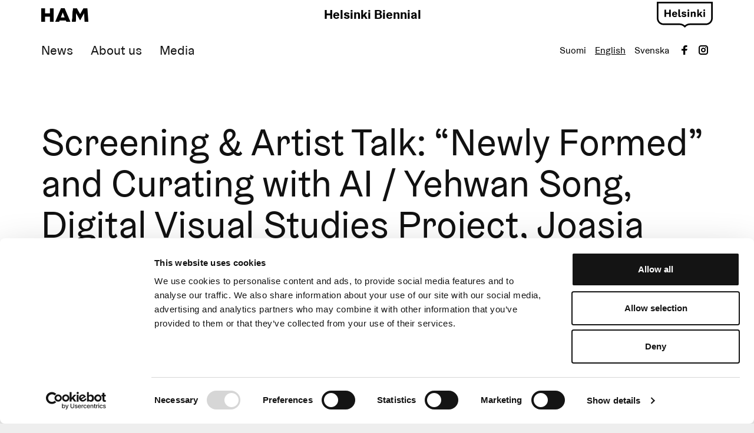

--- FILE ---
content_type: text/html; charset=UTF-8
request_url: https://helsinkibiennaali.fi/en/event/screening-artist-talk-newly-formed-and-curating-with-ai-yehwan-song-digital-visual-studies-project-joasia-krysa/
body_size: 10934
content:
<!doctype html>
<html lang="en" dir="ltr"> <head>
    <meta charset="utf-8">
    <meta http-equiv="X-UA-Compatible" content="IE=edge,chrome=1">
    <meta name="viewport" content="width=device-width, initial-scale=1.0">
    <meta name="google-site-verification" content="JM1xdn2C1m0xRnmu6xP2rLwSsxfYkamE7MLtkcbHLqM" />


    <script type="text/javascript" data-cookieconsent="ignore">
	window.dataLayer = window.dataLayer || [];

	function gtag() {
		dataLayer.push(arguments);
	}

	gtag("consent", "default", {
		ad_personalization: "denied",
		ad_storage: "denied",
		ad_user_data: "denied",
		analytics_storage: "denied",
		functionality_storage: "denied",
		personalization_storage: "denied",
		security_storage: "granted",
		wait_for_update: 500,
	});
	gtag("set", "ads_data_redaction", true);
	</script>
<script type="text/javascript"
		id="Cookiebot"
		src="https://consent.cookiebot.com/uc.js"
		data-implementation="wp"
		data-cbid="71ea8c3d-e161-4df3-a3a1-e0d31abfa2a9"
						data-culture="EN"
				data-blockingmode="auto"
	></script>
<meta name='robots' content='index, follow, max-image-preview:large, max-snippet:-1, max-video-preview:-1' />
	<style>img:is([sizes="auto" i], [sizes^="auto," i]) { contain-intrinsic-size: 3000px 1500px }</style>
	<link rel="alternate" href="https://helsinkibiennaali.fi/event/screening-artist-talk-newly-formed-and-curating-with-ai-yehwan-song-digital-visual-studies-project-joasia-krysa/" hreflang="fi" />
<link rel="alternate" href="https://helsinkibiennaali.fi/en/event/screening-artist-talk-newly-formed-and-curating-with-ai-yehwan-song-digital-visual-studies-project-joasia-krysa/" hreflang="en" />

	<!-- This site is optimized with the Yoast SEO plugin v26.7 - https://yoast.com/wordpress/plugins/seo/ -->
	<title>Screening &amp; Artist Talk: &quot;Newly Formed&quot; and Curating with AI / Yehwan Song, Digital Visual Studies Project, Joasia Krysa - Helsinki Biennial</title>
	<link rel="canonical" href="https://helsinkibiennaali.fi/en/event/screening-artist-talk-newly-formed-and-curating-with-ai-yehwan-song-digital-visual-studies-project-joasia-krysa/" />
	<meta property="og:locale" content="en_GB" />
	<meta property="og:locale:alternate" content="fi_FI" />
	<meta property="og:type" content="article" />
	<meta property="og:title" content="Screening &amp; Artist Talk: &quot;Newly Formed&quot; and Curating with AI / Yehwan Song, Digital Visual Studies Project, Joasia Krysa - Helsinki Biennial" />
	<meta property="og:description" content="Sunday 11.6. 14:00-14:45 HAM Helsinki Art Museum, Tennispalatsi building, HAM sali venue, Eteläinen Rautatiekatu 8 We invite you to join a presentation by Korean artist Yehwan Song, members of research project Digital Visual Studies (DVS, University of Zurich) and curator Joasia Krysa about the new work “Newly Formed” and the process of its creation. The [&hellip;]" />
	<meta property="og:url" content="https://helsinkibiennaali.fi/en/event/screening-artist-talk-newly-formed-and-curating-with-ai-yehwan-song-digital-visual-studies-project-joasia-krysa/" />
	<meta property="og:site_name" content="Helsinki Biennial" />
	<meta property="article:modified_time" content="2023-06-08T12:00:52+00:00" />
	<meta property="og:image" content="https://evermade-helsinkibiennaali-phase2-website.s3.eu-north-1.amazonaws.com/wp-content/uploads/2023/06/08130554/Yehwan-Song-1920x1007-1.png" />
	<meta property="og:image:width" content="1920" />
	<meta property="og:image:height" content="1007" />
	<meta property="og:image:type" content="image/png" />
	<meta name="twitter:card" content="summary_large_image" />
	<meta name="twitter:label1" content="Est. reading time" />
	<meta name="twitter:data1" content="2 minutes" />
	<script type="application/ld+json" class="yoast-schema-graph">{"@context":"https://schema.org","@graph":[{"@type":"WebPage","@id":"https://helsinkibiennaali.fi/en/event/screening-artist-talk-newly-formed-and-curating-with-ai-yehwan-song-digital-visual-studies-project-joasia-krysa/","url":"https://helsinkibiennaali.fi/en/event/screening-artist-talk-newly-formed-and-curating-with-ai-yehwan-song-digital-visual-studies-project-joasia-krysa/","name":"Screening & Artist Talk: \"Newly Formed\" and Curating with AI / Yehwan Song, Digital Visual Studies Project, Joasia Krysa - Helsinki Biennial","isPartOf":{"@id":"https://helsinkibiennaali.fi/en/#website"},"primaryImageOfPage":{"@id":"https://helsinkibiennaali.fi/en/event/screening-artist-talk-newly-formed-and-curating-with-ai-yehwan-song-digital-visual-studies-project-joasia-krysa/#primaryimage"},"image":{"@id":"https://helsinkibiennaali.fi/en/event/screening-artist-talk-newly-formed-and-curating-with-ai-yehwan-song-digital-visual-studies-project-joasia-krysa/#primaryimage"},"thumbnailUrl":"https://evermade-helsinkibiennaali-phase2-website.s3.eu-north-1.amazonaws.com/wp-content/uploads/2023/06/08130554/Yehwan-Song-1920x1007-1.png","datePublished":"2023-06-08T10:07:29+00:00","dateModified":"2023-06-08T12:00:52+00:00","breadcrumb":{"@id":"https://helsinkibiennaali.fi/en/event/screening-artist-talk-newly-formed-and-curating-with-ai-yehwan-song-digital-visual-studies-project-joasia-krysa/#breadcrumb"},"inLanguage":"en-GB","potentialAction":[{"@type":"ReadAction","target":["https://helsinkibiennaali.fi/en/event/screening-artist-talk-newly-formed-and-curating-with-ai-yehwan-song-digital-visual-studies-project-joasia-krysa/"]}]},{"@type":"ImageObject","inLanguage":"en-GB","@id":"https://helsinkibiennaali.fi/en/event/screening-artist-talk-newly-formed-and-curating-with-ai-yehwan-song-digital-visual-studies-project-joasia-krysa/#primaryimage","url":"https://evermade-helsinkibiennaali-phase2-website.s3.eu-north-1.amazonaws.com/wp-content/uploads/2023/06/08130554/Yehwan-Song-1920x1007-1.png","contentUrl":"https://evermade-helsinkibiennaali-phase2-website.s3.eu-north-1.amazonaws.com/wp-content/uploads/2023/06/08130554/Yehwan-Song-1920x1007-1.png","width":1920,"height":1007},{"@type":"BreadcrumbList","@id":"https://helsinkibiennaali.fi/en/event/screening-artist-talk-newly-formed-and-curating-with-ai-yehwan-song-digital-visual-studies-project-joasia-krysa/#breadcrumb","itemListElement":[{"@type":"ListItem","position":1,"name":"Home","item":"https://helsinkibiennaali.fi/en/"},{"@type":"ListItem","position":2,"name":"Screening &#038; Artist Talk: &#8220;Newly Formed&#8221; and Curating with AI / Yehwan Song, Digital Visual Studies Project, Joasia Krysa"}]},{"@type":"WebSite","@id":"https://helsinkibiennaali.fi/en/#website","url":"https://helsinkibiennaali.fi/en/","name":"Helsinki Biennial","description":"Helsinki Biennial is an international art event that will bring outstanding contemporary art to maritime Helsinki.","potentialAction":[{"@type":"SearchAction","target":{"@type":"EntryPoint","urlTemplate":"https://helsinkibiennaali.fi/en/?s={search_term_string}"},"query-input":{"@type":"PropertyValueSpecification","valueRequired":true,"valueName":"search_term_string"}}],"inLanguage":"en-GB"}]}</script>
	<!-- / Yoast SEO plugin. -->


<link rel='dns-prefetch' href='//ajax.googleapis.com' />
<link rel='dns-prefetch' href='//player.vimeo.com' />
<link rel='dns-prefetch' href='//helsinkibiennaali.fi' />
<link rel='dns-prefetch' href='//fonts.googleapis.com' />
<link rel='stylesheet' id='sbi_styles-css' href='https://helsinkibiennaali.fi/wp-content/plugins/instagram-feed/css/sbi-styles.min.css' type='text/css' media='all' />
<link rel='stylesheet' id='wp-block-library-css' href='https://helsinkibiennaali.fi/wp-includes/css/dist/block-library/style.min.css' type='text/css' media='all' />
<style id='classic-theme-styles-inline-css' type='text/css'>
/*! This file is auto-generated */
.wp-block-button__link{color:#fff;background-color:#32373c;border-radius:9999px;box-shadow:none;text-decoration:none;padding:calc(.667em + 2px) calc(1.333em + 2px);font-size:1.125em}.wp-block-file__button{background:#32373c;color:#fff;text-decoration:none}
</style>
<link rel='stylesheet' id='wp-components-css' href='https://helsinkibiennaali.fi/wp-includes/css/dist/components/style.min.css' type='text/css' media='all' />
<link rel='stylesheet' id='wp-preferences-css' href='https://helsinkibiennaali.fi/wp-includes/css/dist/preferences/style.min.css' type='text/css' media='all' />
<link rel='stylesheet' id='wp-block-editor-css' href='https://helsinkibiennaali.fi/wp-includes/css/dist/block-editor/style.min.css' type='text/css' media='all' />
<link rel='stylesheet' id='popup-maker-block-library-style-css' href='https://helsinkibiennaali.fi/wp-content/plugins/popup-maker/dist/packages/block-library-style.css' type='text/css' media='all' />
<style id='global-styles-inline-css' type='text/css'>
:root{--wp--preset--aspect-ratio--square: 1;--wp--preset--aspect-ratio--4-3: 4/3;--wp--preset--aspect-ratio--3-4: 3/4;--wp--preset--aspect-ratio--3-2: 3/2;--wp--preset--aspect-ratio--2-3: 2/3;--wp--preset--aspect-ratio--16-9: 16/9;--wp--preset--aspect-ratio--9-16: 9/16;--wp--preset--color--black: #000000;--wp--preset--color--cyan-bluish-gray: #abb8c3;--wp--preset--color--white: #ffffff;--wp--preset--color--pale-pink: #f78da7;--wp--preset--color--vivid-red: #cf2e2e;--wp--preset--color--luminous-vivid-orange: #ff6900;--wp--preset--color--luminous-vivid-amber: #fcb900;--wp--preset--color--light-green-cyan: #7bdcb5;--wp--preset--color--vivid-green-cyan: #00d084;--wp--preset--color--pale-cyan-blue: #8ed1fc;--wp--preset--color--vivid-cyan-blue: #0693e3;--wp--preset--color--vivid-purple: #9b51e0;--wp--preset--gradient--vivid-cyan-blue-to-vivid-purple: linear-gradient(135deg,rgba(6,147,227,1) 0%,rgb(155,81,224) 100%);--wp--preset--gradient--light-green-cyan-to-vivid-green-cyan: linear-gradient(135deg,rgb(122,220,180) 0%,rgb(0,208,130) 100%);--wp--preset--gradient--luminous-vivid-amber-to-luminous-vivid-orange: linear-gradient(135deg,rgba(252,185,0,1) 0%,rgba(255,105,0,1) 100%);--wp--preset--gradient--luminous-vivid-orange-to-vivid-red: linear-gradient(135deg,rgba(255,105,0,1) 0%,rgb(207,46,46) 100%);--wp--preset--gradient--very-light-gray-to-cyan-bluish-gray: linear-gradient(135deg,rgb(238,238,238) 0%,rgb(169,184,195) 100%);--wp--preset--gradient--cool-to-warm-spectrum: linear-gradient(135deg,rgb(74,234,220) 0%,rgb(151,120,209) 20%,rgb(207,42,186) 40%,rgb(238,44,130) 60%,rgb(251,105,98) 80%,rgb(254,248,76) 100%);--wp--preset--gradient--blush-light-purple: linear-gradient(135deg,rgb(255,206,236) 0%,rgb(152,150,240) 100%);--wp--preset--gradient--blush-bordeaux: linear-gradient(135deg,rgb(254,205,165) 0%,rgb(254,45,45) 50%,rgb(107,0,62) 100%);--wp--preset--gradient--luminous-dusk: linear-gradient(135deg,rgb(255,203,112) 0%,rgb(199,81,192) 50%,rgb(65,88,208) 100%);--wp--preset--gradient--pale-ocean: linear-gradient(135deg,rgb(255,245,203) 0%,rgb(182,227,212) 50%,rgb(51,167,181) 100%);--wp--preset--gradient--electric-grass: linear-gradient(135deg,rgb(202,248,128) 0%,rgb(113,206,126) 100%);--wp--preset--gradient--midnight: linear-gradient(135deg,rgb(2,3,129) 0%,rgb(40,116,252) 100%);--wp--preset--font-size--small: 13px;--wp--preset--font-size--medium: 20px;--wp--preset--font-size--large: 36px;--wp--preset--font-size--x-large: 42px;--wp--preset--spacing--20: 0.44rem;--wp--preset--spacing--30: 0.67rem;--wp--preset--spacing--40: 1rem;--wp--preset--spacing--50: 1.5rem;--wp--preset--spacing--60: 2.25rem;--wp--preset--spacing--70: 3.38rem;--wp--preset--spacing--80: 5.06rem;--wp--preset--shadow--natural: 6px 6px 9px rgba(0, 0, 0, 0.2);--wp--preset--shadow--deep: 12px 12px 50px rgba(0, 0, 0, 0.4);--wp--preset--shadow--sharp: 6px 6px 0px rgba(0, 0, 0, 0.2);--wp--preset--shadow--outlined: 6px 6px 0px -3px rgba(255, 255, 255, 1), 6px 6px rgba(0, 0, 0, 1);--wp--preset--shadow--crisp: 6px 6px 0px rgba(0, 0, 0, 1);}:where(.is-layout-flex){gap: 0.5em;}:where(.is-layout-grid){gap: 0.5em;}body .is-layout-flex{display: flex;}.is-layout-flex{flex-wrap: wrap;align-items: center;}.is-layout-flex > :is(*, div){margin: 0;}body .is-layout-grid{display: grid;}.is-layout-grid > :is(*, div){margin: 0;}:where(.wp-block-columns.is-layout-flex){gap: 2em;}:where(.wp-block-columns.is-layout-grid){gap: 2em;}:where(.wp-block-post-template.is-layout-flex){gap: 1.25em;}:where(.wp-block-post-template.is-layout-grid){gap: 1.25em;}.has-black-color{color: var(--wp--preset--color--black) !important;}.has-cyan-bluish-gray-color{color: var(--wp--preset--color--cyan-bluish-gray) !important;}.has-white-color{color: var(--wp--preset--color--white) !important;}.has-pale-pink-color{color: var(--wp--preset--color--pale-pink) !important;}.has-vivid-red-color{color: var(--wp--preset--color--vivid-red) !important;}.has-luminous-vivid-orange-color{color: var(--wp--preset--color--luminous-vivid-orange) !important;}.has-luminous-vivid-amber-color{color: var(--wp--preset--color--luminous-vivid-amber) !important;}.has-light-green-cyan-color{color: var(--wp--preset--color--light-green-cyan) !important;}.has-vivid-green-cyan-color{color: var(--wp--preset--color--vivid-green-cyan) !important;}.has-pale-cyan-blue-color{color: var(--wp--preset--color--pale-cyan-blue) !important;}.has-vivid-cyan-blue-color{color: var(--wp--preset--color--vivid-cyan-blue) !important;}.has-vivid-purple-color{color: var(--wp--preset--color--vivid-purple) !important;}.has-black-background-color{background-color: var(--wp--preset--color--black) !important;}.has-cyan-bluish-gray-background-color{background-color: var(--wp--preset--color--cyan-bluish-gray) !important;}.has-white-background-color{background-color: var(--wp--preset--color--white) !important;}.has-pale-pink-background-color{background-color: var(--wp--preset--color--pale-pink) !important;}.has-vivid-red-background-color{background-color: var(--wp--preset--color--vivid-red) !important;}.has-luminous-vivid-orange-background-color{background-color: var(--wp--preset--color--luminous-vivid-orange) !important;}.has-luminous-vivid-amber-background-color{background-color: var(--wp--preset--color--luminous-vivid-amber) !important;}.has-light-green-cyan-background-color{background-color: var(--wp--preset--color--light-green-cyan) !important;}.has-vivid-green-cyan-background-color{background-color: var(--wp--preset--color--vivid-green-cyan) !important;}.has-pale-cyan-blue-background-color{background-color: var(--wp--preset--color--pale-cyan-blue) !important;}.has-vivid-cyan-blue-background-color{background-color: var(--wp--preset--color--vivid-cyan-blue) !important;}.has-vivid-purple-background-color{background-color: var(--wp--preset--color--vivid-purple) !important;}.has-black-border-color{border-color: var(--wp--preset--color--black) !important;}.has-cyan-bluish-gray-border-color{border-color: var(--wp--preset--color--cyan-bluish-gray) !important;}.has-white-border-color{border-color: var(--wp--preset--color--white) !important;}.has-pale-pink-border-color{border-color: var(--wp--preset--color--pale-pink) !important;}.has-vivid-red-border-color{border-color: var(--wp--preset--color--vivid-red) !important;}.has-luminous-vivid-orange-border-color{border-color: var(--wp--preset--color--luminous-vivid-orange) !important;}.has-luminous-vivid-amber-border-color{border-color: var(--wp--preset--color--luminous-vivid-amber) !important;}.has-light-green-cyan-border-color{border-color: var(--wp--preset--color--light-green-cyan) !important;}.has-vivid-green-cyan-border-color{border-color: var(--wp--preset--color--vivid-green-cyan) !important;}.has-pale-cyan-blue-border-color{border-color: var(--wp--preset--color--pale-cyan-blue) !important;}.has-vivid-cyan-blue-border-color{border-color: var(--wp--preset--color--vivid-cyan-blue) !important;}.has-vivid-purple-border-color{border-color: var(--wp--preset--color--vivid-purple) !important;}.has-vivid-cyan-blue-to-vivid-purple-gradient-background{background: var(--wp--preset--gradient--vivid-cyan-blue-to-vivid-purple) !important;}.has-light-green-cyan-to-vivid-green-cyan-gradient-background{background: var(--wp--preset--gradient--light-green-cyan-to-vivid-green-cyan) !important;}.has-luminous-vivid-amber-to-luminous-vivid-orange-gradient-background{background: var(--wp--preset--gradient--luminous-vivid-amber-to-luminous-vivid-orange) !important;}.has-luminous-vivid-orange-to-vivid-red-gradient-background{background: var(--wp--preset--gradient--luminous-vivid-orange-to-vivid-red) !important;}.has-very-light-gray-to-cyan-bluish-gray-gradient-background{background: var(--wp--preset--gradient--very-light-gray-to-cyan-bluish-gray) !important;}.has-cool-to-warm-spectrum-gradient-background{background: var(--wp--preset--gradient--cool-to-warm-spectrum) !important;}.has-blush-light-purple-gradient-background{background: var(--wp--preset--gradient--blush-light-purple) !important;}.has-blush-bordeaux-gradient-background{background: var(--wp--preset--gradient--blush-bordeaux) !important;}.has-luminous-dusk-gradient-background{background: var(--wp--preset--gradient--luminous-dusk) !important;}.has-pale-ocean-gradient-background{background: var(--wp--preset--gradient--pale-ocean) !important;}.has-electric-grass-gradient-background{background: var(--wp--preset--gradient--electric-grass) !important;}.has-midnight-gradient-background{background: var(--wp--preset--gradient--midnight) !important;}.has-small-font-size{font-size: var(--wp--preset--font-size--small) !important;}.has-medium-font-size{font-size: var(--wp--preset--font-size--medium) !important;}.has-large-font-size{font-size: var(--wp--preset--font-size--large) !important;}.has-x-large-font-size{font-size: var(--wp--preset--font-size--x-large) !important;}
:where(.wp-block-post-template.is-layout-flex){gap: 1.25em;}:where(.wp-block-post-template.is-layout-grid){gap: 1.25em;}
:where(.wp-block-columns.is-layout-flex){gap: 2em;}:where(.wp-block-columns.is-layout-grid){gap: 2em;}
:root :where(.wp-block-pullquote){font-size: 1.5em;line-height: 1.6;}
</style>
<link rel='stylesheet' id='google-fonts-css' href='https://fonts.googleapis.com/css?family=Karla%3A400%2C700%7CWork+Sans%3A400%2C700' type='text/css' media='all' />
<link rel='stylesheet' id='em-frontend.css-css' href='https://helsinkibiennaali.fi/wp-content/themes/everblox/dist/frontend.14f75ee34cb3df73457e.css' type='text/css' media='all' />
<script type="text/javascript" src="//ajax.googleapis.com/ajax/libs/jquery/3.6.0/jquery.min.js" id="jquery-js"></script>
<script type="text/javascript" src="https://player.vimeo.com/api/player.js" id="vimeoapi-js"></script>
<script type="text/javascript" id="em-frontend.js-js-extra">
/* <![CDATA[ */
var emScriptData = {"path":"\/wp-content\/themes\/everblox","siteurl":"https:\/\/helsinkibiennaali.fi","lang":"en"};
var feedConfig = {"apiUrl":"https:\/\/helsinkibiennaali.fi\/wp-json\/everblox\/v1\/feed?lang=en","linkedEventsUrl":"https:\/\/helsinkibiennaali.fi\/wp-json\/everblox\/v1\/linkedEvents?lang=en","locale":"en","text":{"notFound":"Emme l\u00f6yt\u00e4neet hakuehtoihisi vastaavia tapahtumia.","readMore":"Read more","loadMore":"Show more","filtersTitle":"Suodata","categoriesTitle":"Categories","contentTypesTitle":"Sis\u00e4lt\u00f6tyyppi","searchTitle":"Search","searchPlaceholder":"Kirjoita t\u00e4h\u00e4n","searchAriaLabel":"Suodata tulokset","selectAll":"All","selectClear":"Delete all","toggleMenu":"N\u00e4yt\u00e4\/piilota kalenteri","remove_filters":"Remove filters","today":"Today","tomorrow":"Tomorrow","day":"Day","calendar_date_aria_explanation":"Kalenterin\u00e4kym\u00e4, jossa voit suodattaa tapahtumia p\u00e4iv\u00e4m\u00e4\u00e4r\u00e4n mukaan","startdate_dd_mm_yyyy":"Start date dd.mm.yyyy","enddate_dd_mm_yyyy":"End date dd.mm.yyyy","startdate_label_dd_mm_yyyy":"Tapahtumien suodattaminen, aloitusp\u00e4iv\u00e4m\u00e4\u00e4r\u00e4 muodossa pp.kk.vvvv","enddate_label_dd_mm_yyyy":"Tapahtumien suodattaminen, lopetusp\u00e4iv\u00e4m\u00e4\u00e4r\u00e4 muodossa pp.kk.vvvv","choose_the_dates":"Choose the dates","vip":"VIP programme","ammattilaisohjelma":"Professional programme","sulje":"Close"},"svg":{"arrowRight":"<svg xmlns=\"http:\/\/www.w3.org\/2000\/svg\" viewBox=\"0 0 16 16\"><path d=\"M16 8.7v-.4c0-.1-.1-.1-.1-.2l-5-5c-.2-.2-.5-.2-.7 0s-.2.5 0 .7L14.3 8H.5c-.3 0-.5.2-.5.5s.2.5.5.5h13.8l-4.1 4.1c-.2.2-.2.5 0 .7.1.1.2.1.4.1s.3 0 .4-.1l5-5c-.1 0-.1 0 0-.1z\" fill=\"#444\"\/><\/svg>"}};
var mapConfig = {"apiUrl":"https:\/\/helsinkibiennaali.fi\/wp-json\/everblox\/v1\/guide?lang=en","text":{"artist":"Artist","artwork":"Artwork","location":"Location","mainland":"City centre","vallisaari":"Vallisaari","readMore":"Read more","restaurant":"Ravintola","wc":"WC","information_desk":"Infopiste","transport":"Liikenne","store":"Kauppa","water":"Vesipiste","miscellaneous":"Muu"}};
var galleryConfig = {"apiUrl":"https:\/\/helsinkibiennaali.fi\/wp-json\/everblox\/v1\/guide?lang=en","text":{"next":"Next","previous":"Previous","close":"Close"}};
var sttInfoReleases = {"apiUrl":"https:\/\/helsinkibiennaali.fi\/wp-json\/everblox\/v1\/sttinforeleases?lang=en","sttInfoReleases":"https:\/\/helsinkibiennaali.fi\/wp-json\/everblox\/v1\/sttinforeleases?lang=en","locale":"en","text":{"notFound":"Emme l\u00f6yt\u00e4neet hakuehtoihisi vastaavia julkaisuja.","loadMore":"Show more","nextPage":"Next","previousPage":"Previous"},"svg":{"arrowRight":"<svg xmlns=\"http:\/\/www.w3.org\/2000\/svg\" viewBox=\"0 0 16 16\"><path d=\"M16 8.7v-.4c0-.1-.1-.1-.1-.2l-5-5c-.2-.2-.5-.2-.7 0s-.2.5 0 .7L14.3 8H.5c-.3 0-.5.2-.5.5s.2.5.5.5h13.8l-4.1 4.1c-.2.2-.2.5 0 .7.1.1.2.1.4.1s.3 0 .4-.1l5-5c-.1 0-.1 0 0-.1z\" fill=\"#444\"\/><\/svg>"}};
/* ]]> */
</script>
<script type="text/javascript" src="https://helsinkibiennaali.fi/wp-content/themes/everblox/dist/frontend.f323297bdfa3d7f38491.js" id="em-frontend.js-js"></script>
<link rel="icon" href="https://evermade-helsinkibiennaali-phase2-website.s3.eu-north-1.amazonaws.com/wp-content/uploads/2019/10/20112327/cropped-HelsinkiBiennial_Favicon_HB_800x800px-192x192-150x150.png" sizes="32x32" />
<link rel="icon" href="https://evermade-helsinkibiennaali-phase2-website.s3.eu-north-1.amazonaws.com/wp-content/uploads/2019/10/20112327/cropped-HelsinkiBiennial_Favicon_HB_800x800px-192x192.png" sizes="192x192" />
<link rel="apple-touch-icon" href="https://evermade-helsinkibiennaali-phase2-website.s3.eu-north-1.amazonaws.com/wp-content/uploads/2019/10/20112327/cropped-HelsinkiBiennial_Favicon_HB_800x800px-192x192.png" />
<meta name="msapplication-TileImage" content="https://evermade-helsinkibiennaali-phase2-website.s3.eu-north-1.amazonaws.com/wp-content/uploads/2019/10/20112327/cropped-HelsinkiBiennial_Favicon_HB_800x800px-192x192.png" />
		<style type="text/css" id="wp-custom-css">
			.page-id-4063 .c-linkedevents__tabs .c-linkedevents__tab {
	display: none;
}
.page-id-4063 .c-linkedevents__tabs .c-linkedevents__tab.c-linkedevents__tab--active {
	display: inline;
}
.ot-floating-button__front {
	filter: grayscale(1) brightness(0.75) contrast(50);
}		</style>
		    <script>
  window.dataLayer = window.dataLayer || [];
  function gtag(){dataLayer.push(arguments);}
      gtag('consent', 'default', {
        ad_personalization: "denied",
        ad_storage: "denied",
        ad_user_data: "denied",
        analytics_storage: "denied",
        functionality_storage: "denied",
        personalization_storage: "denied",
        security_storage: "granted",
        wait_for_update: 500
      });
      gtag('set', 'ads_data_redaction', true);
</script>

<!-- Google Tag Manager -->
<script>(function(w,d,s,l,i){w[l]=w[l]||[];w[l].push({'gtm.start':
new Date().getTime(),event:'gtm.js'});var f=d.getElementsByTagName(s)[0],
j=d.createElement(s),dl=l!='dataLayer'?'&l='+l:'';j.async=true;j.src=
'https://www.googletagmanager.com/gtm.js?id='+i+dl;f.parentNode.insertBefore(j,f);
})(window,document,'script','dataLayer','GTM-WNSVLVT');</script>
<!-- End Google Tag Manager -->
    <script>
    if (window.jQuery) {
        if(!window.$) $ = jQuery;
    }
    </script>
</head>
<body class="wp-singular event-template-default single single-event postid-9024 wp-theme-everblox">
<!-- Google Tag Manager (noscript) -->
<noscript><iframe src="https://www.googletagmanager.com/ns.html?id=GTM-WNSVLVT"
height="0" width="0" style="display:none;visibility:hidden"></iframe></noscript>
<!-- End Google Tag Manager (noscript) -->
<a href="#site-content" class="c-skip-to-content">Skip to content</a>

<header class="l-header js-header">
    <div class="l-header__bar">
        <div class="l-header__container">
            <div class="l-header__logos">
                <div class="l-navigation-bar__logo">
                    
    <div class="c-header-logo">
                    <a href="https://www.hamhelsinki.fi/en" aria-label="Helsinki Biennial"><span class="c-header-logo__image">https://www.hamhelsinki.fi/enHelsinki Biennial</span></a>
            </div>                </div>
                <div class="l-navigation-bar__logo">
                    <p class="c-text-logo"><a href="https://helsinkibiennaali.fi/en">Helsinki Biennial</a></p>
                </div>
                <div class="l-navigation-bar__logo l-navigation-bar__logo--helsinki">
                    <a href="https://www.myhelsinki.fi/en" aria-label="myhelsinki"><img src="https://helsinkibiennaali.fi/wp-content/themes/everblox/assets/img/helsinki-logo.svg" alt="Helsinki Biennial" /></a>
                </div>
            </div>
            <div class="l-navigation-bar">
                <div class="l-navigation-bar__menu">
                    <nav>
                        <div class="c-header-menu-desktop"><ul id="menu-header-menu-en" class="c-header-menu-desktop__list"><li id="menu-item-12976" class="menu-item menu-item-type-post_type menu-item-object-page menu-item-12976"><a href="https://helsinkibiennaali.fi/en/news/"><span>News</span></a></li>
<li id="menu-item-10865" class="menu-item menu-item-type-custom menu-item-object-custom menu-item-has-children menu-item-10865"><a><span>About us</span></a>
<ul class="sub-menu">
	<li id="menu-item-10866" class="menu-item menu-item-type-post_type menu-item-object-page menu-item-10866"><a href="https://helsinkibiennaali.fi/en/about-us/helsinki-biennial/"><span>Helsinki Biennial</span></a></li>
	<li id="menu-item-10867" class="menu-item menu-item-type-post_type menu-item-object-page menu-item-10867"><a href="https://helsinkibiennaali.fi/en/about-us/contact/"><span>Contact</span></a></li>
	<li id="menu-item-12437" class="menu-item menu-item-type-custom menu-item-object-custom menu-item-12437"><a href="https://helsinkibiennaali.fi/en/about-us/responsibility-at-helsinki-biennial/"><span>Responsibility</span></a></li>
	<li id="menu-item-10868" class="menu-item menu-item-type-post_type menu-item-object-page menu-item-10868"><a href="https://helsinkibiennaali.fi/en/about-us/previous-biennials/"><span>Previous biennials</span></a></li>
</ul>
</li>
<li id="menu-item-12611" class="menu-item menu-item-type-post_type menu-item-object-page menu-item-12611"><a href="https://helsinkibiennaali.fi/en/media/"><span>Media</span></a></li>
</ul></div>                    </nav>
                </div>
                <div class="l-navigation-bar__tools">
                                        <div class="l-navigation-bar__menu-toggle">
                        
    <button id="mobile-menu-toggle" class="c-menu-toggle js-header-toggle" role="button" aria-label='Päävalikko' aria-haspopup="true" aria-expanded="false">
        <span class="c-menu-toggle__icon">
            <span></span>
            <span></span>
            <span></span>
        </span>
    </button>                    </div>
                    <ul class="c-language-menu">	<li class="lang-item lang-item-4 lang-item-fi lang-item-first"><a lang="fi" hreflang="fi" href="https://helsinkibiennaali.fi/event/screening-artist-talk-newly-formed-and-curating-with-ai-yehwan-song-digital-visual-studies-project-joasia-krysa/">Suomi</a></li>
	<li class="lang-item lang-item-7 lang-item-en current-lang"><a lang="en-GB" hreflang="en-GB" href="https://helsinkibiennaali.fi/en/event/screening-artist-talk-newly-formed-and-curating-with-ai-yehwan-song-digital-visual-studies-project-joasia-krysa/" aria-current="true">English</a></li>
	<li class="lang-item lang-item-11 lang-item-sv no-translation"><a lang="sv-SE" hreflang="sv-SE" href="https://helsinkibiennaali.fi/sv/">Svenska</a></li>
</ul>
                    <div class="l-navigation-bar__social">
                        
    <div class="c-social-media-links">
        <ul class="c-social-media-links__list">
                            <li>
                    <a href="https://www.facebook.com/helsinkibiennial/" aria-label='Visit us on facebook'>
                        <svg xmlns="http://www.w3.org/2000/svg" width="16" height="16" viewBox="0 0 16 16"><path fill="#444" d="M6.023 16L6 9H3V6h3V4c0-2.7 1.672-4 4.08-4 1.153 0 2.144.086 2.433.124v2.821h-1.67c-1.31 0-1.563.623-1.563 1.536V6H13l-1 3H9.28v7H6.023z"/></svg>                    </a>
                </li>
                            <li>
                    <a href="https://www.instagram.com/helsinkibiennial/" aria-label='Visit us on instagram'>
                        <svg xmlns="http://www.w3.org/2000/svg" width="16" height="16" viewBox="0 0 16 16"><g fill="#444"><circle cx="12.145" cy="3.892" r=".96"/><path data-color="color-2" d="M8 12c-2.206 0-4-1.794-4-4s1.794-4 4-4 4 1.794 4 4-1.794 4-4 4zm0-6c-1.103 0-2 .897-2 2s.897 2 2 2 2-.897 2-2-.897-2-2-2z"/><path d="M12 16H4c-2.056 0-4-1.944-4-4V4c0-2.056 1.944-4 4-4h8c2.056 0 4 1.944 4 4v8c0 2.056-1.944 4-4 4zM4 2c-.935 0-2 1.065-2 2v8c0 .953 1.047 2 2 2h8c.935 0 2-1.065 2-2V4c0-.935-1.065-2-2-2H4z"/></g></svg>                    </a>
                </li>
                    </ul>
    </div>                    </div>
                </div>
            </div>

        </div>
    </div>
    <div class="l-header__mobile-navigation" aria-labelledby='mobile-menu-toggle'>

        <div class="l-mobile-navigation">
            <div class="l-mobile-navigation__menu">
                <nav class="c-language-menu-mobile">	<li class="lang-item lang-item-4 lang-item-fi lang-item-first"><a lang="fi" hreflang="fi" href="https://helsinkibiennaali.fi/event/screening-artist-talk-newly-formed-and-curating-with-ai-yehwan-song-digital-visual-studies-project-joasia-krysa/">Suomi</a></li>
	<li class="lang-item lang-item-7 lang-item-en current-lang"><a lang="en-GB" hreflang="en-GB" href="https://helsinkibiennaali.fi/en/event/screening-artist-talk-newly-formed-and-curating-with-ai-yehwan-song-digital-visual-studies-project-joasia-krysa/" aria-current="true">English</a></li>
	<li class="lang-item lang-item-11 lang-item-sv no-translation"><a lang="sv-SE" hreflang="sv-SE" href="https://helsinkibiennaali.fi/sv/">Svenska</a></li>
</nav>
                <nav class="c-header-menu-mobile"><ul id="menu-header-menu-en-1" class="c-header-menu-mobile__list"><li class="menu-item menu-item-type-post_type menu-item-object-page menu-item-12976"><a href="https://helsinkibiennaali.fi/en/news/">News</a></li>
<li class="menu-item menu-item-type-custom menu-item-object-custom menu-item-has-children menu-item-10865"><a>About us</a>
<ul class="sub-menu">
	<li class="menu-item menu-item-type-post_type menu-item-object-page menu-item-10866"><a href="https://helsinkibiennaali.fi/en/about-us/helsinki-biennial/">Helsinki Biennial</a></li>
	<li class="menu-item menu-item-type-post_type menu-item-object-page menu-item-10867"><a href="https://helsinkibiennaali.fi/en/about-us/contact/">Contact</a></li>
	<li class="menu-item menu-item-type-custom menu-item-object-custom menu-item-12437"><a href="https://helsinkibiennaali.fi/en/about-us/responsibility-at-helsinki-biennial/">Responsibility</a></li>
	<li class="menu-item menu-item-type-post_type menu-item-object-page menu-item-10868"><a href="https://helsinkibiennaali.fi/en/about-us/previous-biennials/">Previous biennials</a></li>
</ul>
</li>
<li class="menu-item menu-item-type-post_type menu-item-object-page menu-item-12611"><a href="https://helsinkibiennaali.fi/en/media/">Media</a></li>
</ul></nav>            </div>
        </div>

    </div>
</header>

<div id="site-content" class="l-site-content" tabindex="-1">
    
<div class="style style--white-dark">
    <div class="l-single-event">
        <div class="l-single-event__article" data-style-color>
            
    <article class="l-event-single post-9024 event type-event status-publish has-post-thumbnail hentry">
        <div class="l-event-single__container">
            <section class="l-event-single__content">
                <header class="l-event-single__header ">
                    <h1>Screening &#038; Artist Talk: &#8220;Newly Formed&#8221; and Curating with AI / Yehwan Song, Digital Visual Studies Project, Joasia Krysa</h1>
                    
    <span class="l-event-single__header__dates">
                    <span class="l-event-single__header__date">
                11.6                        klo                        14:00                                </span>
            </span>                    <span class="l-event-single__header__location"> &mdash; HAM Helsingin taidemuseo, HAM-sali</span>
                    
                                <div class='l-event-single__image-wrapper'>
                                <img src='https://evermade-helsinkibiennaali-phase2-website.s3.eu-north-1.amazonaws.com/wp-content/uploads/2023/06/08130554/Yehwan-Song-1920x1007-1.png' srcset='https://evermade-helsinkibiennaali-phase2-website.s3.eu-north-1.amazonaws.com/wp-content/uploads/2023/06/08130554/Yehwan-Song-1920x1007-1.png 1920w, https://evermade-helsinkibiennaali-phase2-website.s3.eu-north-1.amazonaws.com/wp-content/uploads/2023/06/08130554/Yehwan-Song-1920x1007-1-1366x716.png 1366w, https://evermade-helsinkibiennaali-phase2-website.s3.eu-north-1.amazonaws.com/wp-content/uploads/2023/06/08130554/Yehwan-Song-1920x1007-1-768x403.png 768w, https://evermade-helsinkibiennaali-phase2-website.s3.eu-north-1.amazonaws.com/wp-content/uploads/2023/06/08130554/Yehwan-Song-1920x1007-1-1536x806.png 1536w, https://evermade-helsinkibiennaali-phase2-website.s3.eu-north-1.amazonaws.com/wp-content/uploads/2023/06/08130554/Yehwan-Song-1920x1007-1-10x5.png 10w, https://evermade-helsinkibiennaali-phase2-website.s3.eu-north-1.amazonaws.com/wp-content/uploads/2023/06/08130554/Yehwan-Song-1920x1007-1-450x236.png 450w, https://evermade-helsinkibiennaali-phase2-website.s3.eu-north-1.amazonaws.com/wp-content/uploads/2023/06/08130554/Yehwan-Song-1920x1007-1-800x420.png 800w' alt=''>
                                <div class='l-event-single__inspired-tag' style='background-image:url()'></div>
                                </div>

                                            </header>

                <div class="wysiwyg">

                    <p><em><span style="font-weight: 400;">Sunday 11.6. 14:00-14:45 HAM Helsinki Art Museum, Tennispalatsi building, HAM sali venue, Eteläinen Rautatiekatu 8</span></em></p>
<p><span style="font-weight: 400;">We invite you to join a presentation by Korean artist Yehwan Song, members of research project Digital Visual Studies (DVS, University of Zurich) and curator Joasia Krysa about the new work “Newly Formed” and the process of its creation. The work is commissioned for the Helsinki Biennale 2023 edition.</span></p>
<p><span style="font-size: 2.2rem;">In collaboration with the Digital Visual Studies project at the University of Zurich, Song has created a website that combines the collection of Helsinki Art Museum HAM and multimodal machine learning technology.</span></p>
<p><span style="font-size: 2.2rem;">In Newly Formed, users visit an online map of the city and can interact with the public art collection based on geolocations. Through the map, the user starts to see the city through the collection, jumping from one panorama to another through portals, from which they can explore new groupings based on metrics created by the machine. New entanglements emerge from the combined agencies of the model, the visitors, the collection, and the city.</span></p>
<p><span style="font-weight: 400;">Free admission. The event is held in English. </span></p>
<p><span style="font-size: 2.2rem;"><a href="https://helsinkibiennaali.fi/taiteilija/yehwan-song/">Read more about the artist and the work</a><br />
</span><br />
<a href="https://dvstudies.net/">Read more about DVS</a></p>
<p><em><span style="font-weight: 400;">Digital Visual Studies (DVS) is a five-year cooperation project funded by the Max Planck Society and hosted by the University of Zurich from January 2020. The DVS team for Newly Formed includes Tristan Weddigen, Darío Negueruela del Castillo, Leonardo Impett, Iacopo Neri, Pepe Ballesteros, Valentine Bernasconi, Jason Armitage, and Ludovica Schaerf.</span></em></p>
                </div>
            </section>
        </div>
    </article>        </div>
        <div class="l-single__related style style--lightGrey-dark">
            <div class="l-single__container">
                        <div class="l-related-items">
                            <div class="l-related-items__title">
                    <h3>See also</h3>
                </div>
            
            <div class="l-related-items__wrapper">
                
                    <div class="l-related-items__item">
                        
    <div class="c-event-item">
        <a href="https://helsinkibiennaali.fi/en/event/public-talk-art-as-an-agent-of-ecological-change/" class="c-event-item__link wrapper-link">
            <div class="c-event-item__content">
                <span class="c-event-item__categories">
                                    </span>
                <span class="c-event-item__location">
                    Sokos Hotel Pier 4, The Baltic Sea room (Katajanokanlaituri 4)                </span>
                <span class="c-event-item__date">
                                                        </span>
                <h5 class="c-event-item__title">Public talk: Art as an Agent of Ecological Change</h5>
                <div class="c-event-item__more" aria-hidden="true">
                    <span class="c-text-button c-text-button--icon-after">
                        <span class="c-text-button__title">Lue lisää</span>
                        <span class="c-text-button__border"></span>
                    </span>
                </div>
            </div>
        </a>

    </div>                    </div>
                
                    <div class="l-related-items__item">
                        
    <div class="c-event-item">
        <a href="https://helsinkibiennaali.fi/en/event/baltic-sea-day-locus-performance/" class="c-event-item__link wrapper-link">
            <div class="c-event-item__content">
                <span class="c-event-item__categories">
                                    </span>
                <span class="c-event-item__location">
                    Vallisaari Island                </span>
                <span class="c-event-item__date">
                                                        </span>
                <h5 class="c-event-item__title">Baltic Sea Day: LOCUS performance</h5>
                <div class="c-event-item__more" aria-hidden="true">
                    <span class="c-text-button c-text-button--icon-after">
                        <span class="c-text-button__title">Lue lisää</span>
                        <span class="c-text-button__border"></span>
                    </span>
                </div>
            </div>
        </a>

    </div>                    </div>
                
                    <div class="l-related-items__item">
                        
    <div class="c-event-item">
        <a href="https://helsinkibiennaali.fi/en/event/open-guided-tour-in-swedish-helsinki-art-museum-2/" class="c-event-item__link wrapper-link">
            <div class="c-event-item__content">
                <span class="c-event-item__categories">
                                    </span>
                <span class="c-event-item__location">
                                    </span>
                <span class="c-event-item__date">
                                                        </span>
                <h5 class="c-event-item__title">Open guided tour in Swedish – Helsinki Art Museum</h5>
                <div class="c-event-item__more" aria-hidden="true">
                    <span class="c-text-button c-text-button--icon-after">
                        <span class="c-text-button__title">Lue lisää</span>
                        <span class="c-text-button__border"></span>
                    </span>
                </div>
            </div>
        </a>

    </div>                    </div>
                            </div>
        </div>
                </div>
        </div>
    </div>
</div>


        </div>
        <footer class="l-footer">
            <div class="l-footer__container">
                <div class="l-footer__columns">
                    <div class="l-footer__menu">
                        <ul id="menu-footer-menu-en" class="c-footer-menu"><li id="menu-item-10389" class="menu-item menu-item-type-post_type menu-item-object-page menu-item-10389"><a href="https://helsinkibiennaali.fi/en/about-us/contact/">Contact</a></li>
<li id="menu-item-11428" class="menu-item menu-item-type-post_type menu-item-object-page menu-item-11428"><a href="https://helsinkibiennaali.fi/en/give-us-feedback/">Give us feedback</a></li>
<li id="menu-item-10388" class="menu-item menu-item-type-post_type menu-item-object-page menu-item-10388"><a href="https://helsinkibiennaali.fi/en/become-our-partner/">Become our partner</a></li>
<li id="menu-item-13062" class="menu-item menu-item-type-post_type menu-item-object-page menu-item-13062"><a href="https://helsinkibiennaali.fi/en/professionals/">Professionals</a></li>
</ul>                    </div>
                    <div class="l-footer__newsletter">
                        <div class="wysiwyg">
                        <h2 class="h4">Stay in the loop.</h2>
<p>Want to stay in the loop and receive more information on Helsinki Biennial? Subscribe to the newsletter here:</p>
                        </div>
                        <form id="subForm" class="js-cm-form" action="https://www.createsend.com/t/subscribeerror?description=" method="post" data-id="5B5E7037DA78A748374AD499497E309EB35FE2EF3868BA983F4D1A3F07976E3EF7ADF66190CED77FEE76A3D57928BF06AE91EDACC5E6707ECDAF48D470BD1543">	
<!--Tämä lomake johtaa HAM:n Gruppossa ryhmään Biennaali uutiskirje EN id=1485 -->

<p>
    <label for="fielddjirhhw">First name</label>
    <br />
    <input id="fielddjirhhw" name="cm-f-djirhhw" type="text" />
</p>
<p>
    <label for="fielddjirhhyd">Last name</label>
    <br />
    <input id="fielddjirhhyd" name="cm-f-djirhhyd" type="text" />
</p>
<p>
    <label for="fieldEmail">Email</label>
    <br />
    <input id="fieldEmail" name="cm-ojdukhu-ojdukhu" type="email" class="js-cm-email-input"
    required />
</p>
<div>
    <input id="cm-privacy-consent" name="cm-privacy-consent" required type="checkbox"
    />
    <label for="cm-privacy-consent">The Helsinki Art Museum can store my information for communication.</label>
    <input id="cm-privacy-consent-hidden" name="cm-privacy-consent-hidden"
    type="hidden" value="true" />
</div>
<p>
    <button class="js-cm-submit-button" type="submit">Subscribe</button>
</p>
</form>
<script type="text/javascript" src="https://js.createsend1.com/javascript/copypastesubscribeformlogic.js"></script>                    </div>
                </div>
            </div>
            <div class="l-footer__bottom">
                <div class="l-footer__container l-footer__container--lower">
                    <div class="l-footer__logos">
                        <div class="c-footer-logo--mobile-only">
                            <p class="c-text-logo">Helsinki Biennial</p>
                        </div>
                        <div class="c-footer-logo">
                                                        <a href="https://www.hamhelsinki.fi/en" aria-label="HAM Helsinki">
                                <span class="c-footer-logo__image"></span>
                            </a>
                        </div>
                        <div class="c-footer-logo--desktop-only">
                            <p class="c-text-logo">Helsinki Biennial</p>
                        </div>
                        <div class="">
                            <a href="https://www.myhelsinki.fi/en" aria-label="myhelsinki">
                                <img src="https://helsinkibiennaali.fi/wp-content/themes/everblox/assets/img/helsinki-logo.svg" alt="Helsinki Biennial" />
                            </a>
                        </div>
                    </div>
                </div>
                <div class="l-footer__container l-footer__container--lower l-footer__copyright">
                    <p>&copy; Copyright 2026&nbsp;•&nbsp;Helsinki Biennial&nbsp;•&nbsp;All rights reserved.</p>
                                                                        &nbsp;•&nbsp;<a href="https://helsinkibiennaali.fi/en/privacy-policy/">Privacy policy</a>
                                                                <p>&nbsp;•&nbsp;Website crafted by <a href="https://www.evermade.fi" target="_blank" rel="noopener noreferrer">Evermade</a>.</p>
                </div>
                <div class="l-footer__social">
                        
    <div class="c-social-media-links">
        <ul class="c-social-media-links__list">
                            <li>
                    <a href="https://www.facebook.com/helsinkibiennial/" aria-label='Visit us on facebook'>
                        <svg xmlns="http://www.w3.org/2000/svg" width="16" height="16" viewBox="0 0 16 16"><path fill="#444" d="M6.023 16L6 9H3V6h3V4c0-2.7 1.672-4 4.08-4 1.153 0 2.144.086 2.433.124v2.821h-1.67c-1.31 0-1.563.623-1.563 1.536V6H13l-1 3H9.28v7H6.023z"/></svg>                    </a>
                </li>
                            <li>
                    <a href="https://www.instagram.com/helsinkibiennial/" aria-label='Visit us on instagram'>
                        <svg xmlns="http://www.w3.org/2000/svg" width="16" height="16" viewBox="0 0 16 16"><g fill="#444"><circle cx="12.145" cy="3.892" r=".96"/><path data-color="color-2" d="M8 12c-2.206 0-4-1.794-4-4s1.794-4 4-4 4 1.794 4 4-1.794 4-4 4zm0-6c-1.103 0-2 .897-2 2s.897 2 2 2 2-.897 2-2-.897-2-2-2z"/><path d="M12 16H4c-2.056 0-4-1.944-4-4V4c0-2.056 1.944-4 4-4h8c2.056 0 4 1.944 4 4v8c0 2.056-1.944 4-4 4zM4 2c-.935 0-2 1.065-2 2v8c0 .953 1.047 2 2 2h8c.935 0 2-1.065 2-2V4c0-.935-1.065-2-2-2H4z"/></g></svg>                    </a>
                </li>
                    </ul>
    </div>                    </div>
            </div>
        </footer>
        <modals></modals>
        <script type="speculationrules">
{"prefetch":[{"source":"document","where":{"and":[{"href_matches":"\/*"},{"not":{"href_matches":["\/wp-*.php","\/wp-admin\/*","\/wp-content\/uploads\/*","\/wp-content\/*","\/wp-content\/plugins\/*","\/wp-content\/themes\/everblox\/*","\/*\\?(.+)"]}},{"not":{"selector_matches":"a[rel~=\"nofollow\"]"}},{"not":{"selector_matches":".no-prefetch, .no-prefetch a"}}]},"eagerness":"conservative"}]}
</script>
<!-- Instagram Feed JS -->
<script type="text/javascript">
var sbiajaxurl = "https://helsinkibiennaali.fi/wp-admin/admin-ajax.php";
</script>
<script type="text/javascript" id="pll_cookie_script-js-after">
/* <![CDATA[ */
(function() {
				var expirationDate = new Date();
				expirationDate.setTime( expirationDate.getTime() + 31536000 * 1000 );
				document.cookie = "pll_language=en; expires=" + expirationDate.toUTCString() + "; path=/; secure; SameSite=Lax";
			}());
/* ]]> */
</script>

            </body>
</html>


--- FILE ---
content_type: application/x-javascript
request_url: https://consentcdn.cookiebot.com/consentconfig/71ea8c3d-e161-4df3-a3a1-e0d31abfa2a9/helsinkibiennaali.fi/configuration.js
body_size: 173
content:
CookieConsent.configuration.tags.push({id:185990213,type:"script",tagID:"",innerHash:"",outerHash:"",tagHash:"1329324104112",url:"https://consent.cookiebot.com/uc.js",resolvedUrl:"https://consent.cookiebot.com/uc.js",cat:[1,3,4,5]});CookieConsent.configuration.tags.push({id:185990215,type:"script",tagID:"",innerHash:"",outerHash:"",tagHash:"11704900129646",url:"",resolvedUrl:"",cat:[3,4]});CookieConsent.configuration.tags.push({id:185990217,type:"script",tagID:"",innerHash:"",outerHash:"",tagHash:"15750848419007",url:"",resolvedUrl:"",cat:[2]});CookieConsent.configuration.tags.push({id:185990218,type:"iframe",tagID:"",innerHash:"",outerHash:"",tagHash:"643951522547",url:"https://www.youtube.com/embed/10fBs_KCZa8?feature=oembed",resolvedUrl:"https://www.youtube.com/embed/10fBs_KCZa8?feature=oembed",cat:[4]});CookieConsent.configuration.tags.push({id:185990221,type:"iframe",tagID:"",innerHash:"",outerHash:"",tagHash:"8787496331345",url:"https://player.twitch.tv/?channel=psifm2021&parent=helsinkibiennaali.fi",resolvedUrl:"https://player.twitch.tv/?channel=psifm2021&parent=helsinkibiennaali.fi",cat:[1,2,3,4,5]});

--- FILE ---
content_type: image/svg+xml
request_url: https://helsinkibiennaali.fi/wp-content/themes/everblox/dist/2af06aa3e6d3d11ec5bfdcd65818fe37.svg
body_size: 510
content:
<?xml version="1.0" encoding="UTF-8"?>
<svg width="34px" height="32px" viewBox="0 0 34 32" version="1.1" xmlns="http://www.w3.org/2000/svg" xmlns:xlink="http://www.w3.org/1999/xlink">
    <!-- Generator: Sketch 53.2 (72643) - https://sketchapp.com -->
    <title>Icons/.arrow</title>
    <desc>Created with Sketch.</desc>
    <g id="Layouts" stroke="none" stroke-width="1" fill="none" fill-rule="evenodd">
        <g id="Artboard-Copy-13" transform="translate(-758.000000, -5878.000000)" fill="#000000">
            <g id="Group-3" transform="translate(0.000000, 5237.000000)">
                <g id="Icons/.arrow" transform="translate(758.000000, 641.000000)">
                    <polygon id="Fill-10" points="18.2832045 0.59536 15.3336591 3.56176 25.6761591 13.96496 0.124568182 13.96496 0.124568182 18.16176 25.6745682 18.16176 15.3336591 28.56176 18.2832045 31.52656 33.6609318 16.06096"></polygon>
                </g>
            </g>
        </g>
    </g>
</svg>